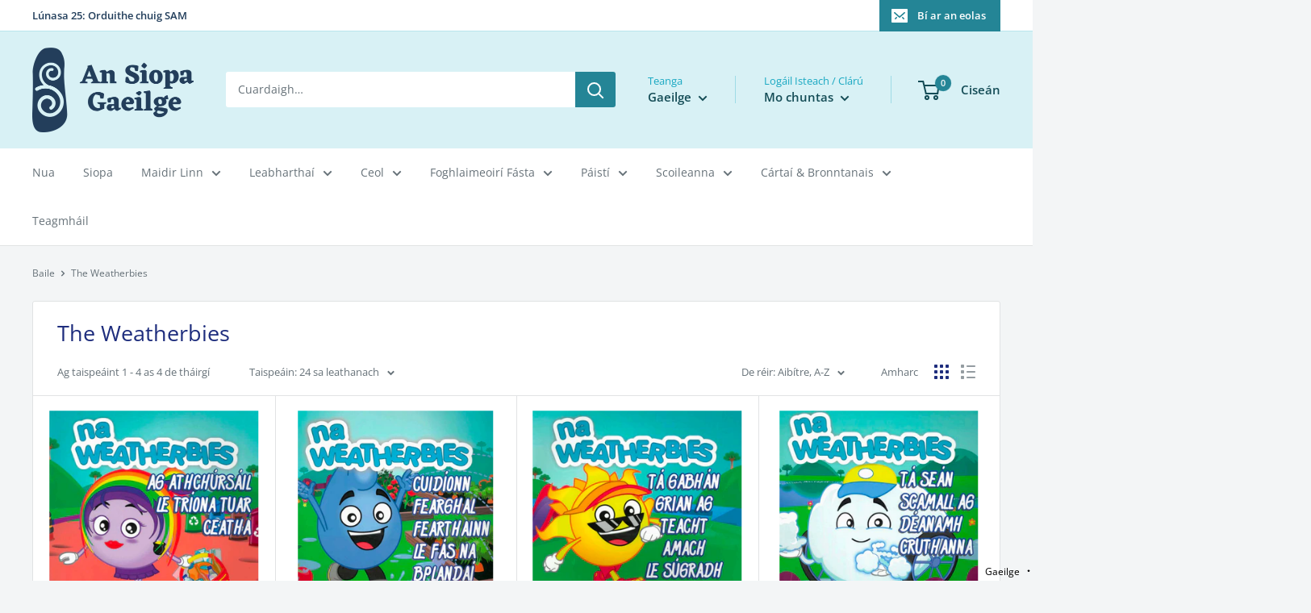

--- FILE ---
content_type: text/javascript
request_url: https://www.siopagaeilge.ie/cdn/shop/t/7/assets/custom.js?v=90373254691674712701603399971
body_size: -623
content:
//# sourceMappingURL=/cdn/shop/t/7/assets/custom.js.map?v=90373254691674712701603399971


--- FILE ---
content_type: text/javascript; charset=utf-8
request_url: https://www.siopagaeilge.ie/ga/cart/update.js
body_size: 539
content:
{"token":"hWN85pvUYuPUaZkuj6eZJj74?key=34b438de40adf19e6e6f6237adeda2e8","note":null,"attributes":{"language":"ga"},"original_total_price":0,"total_price":0,"total_discount":0,"total_weight":0.0,"item_count":0,"items":[],"requires_shipping":false,"currency":"EUR","items_subtotal_price":0,"cart_level_discount_applications":[],"discount_codes":[],"items_changelog":{"added":[]}}